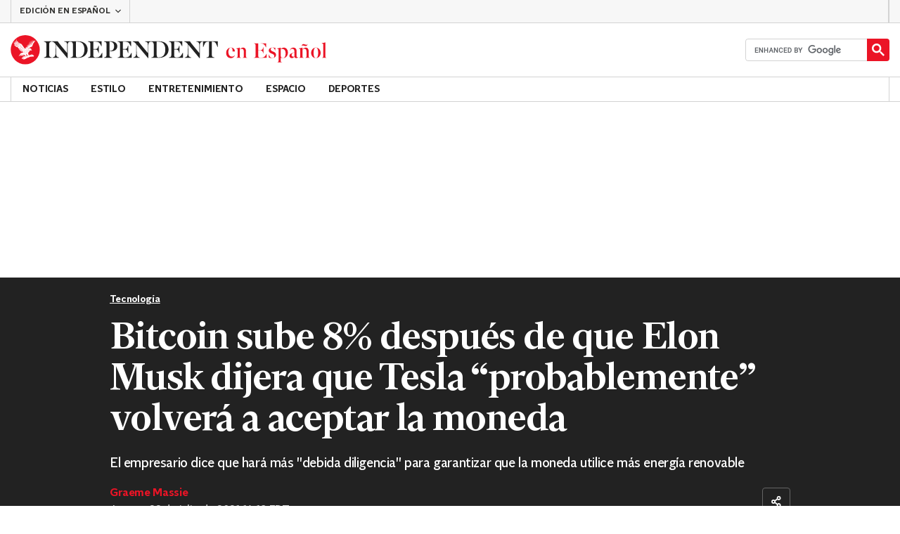

--- FILE ---
content_type: text/vtt
request_url: https://cdn.jwplayer.com/strips/1W07rYG7-120.vtt
body_size: -43
content:
WEBVTT

00:00.000 --> 00:02.000
1W07rYG7-120.jpg#xywh=0,0,120,67

00:02.000 --> 00:04.000
1W07rYG7-120.jpg#xywh=120,0,120,67

00:04.000 --> 00:06.000
1W07rYG7-120.jpg#xywh=240,0,120,67

00:06.000 --> 00:08.000
1W07rYG7-120.jpg#xywh=360,0,120,67

00:08.000 --> 00:10.000
1W07rYG7-120.jpg#xywh=0,67,120,67

00:10.000 --> 00:12.000
1W07rYG7-120.jpg#xywh=120,67,120,67

00:12.000 --> 00:14.000
1W07rYG7-120.jpg#xywh=240,67,120,67

00:14.000 --> 00:16.000
1W07rYG7-120.jpg#xywh=360,67,120,67

00:16.000 --> 00:18.000
1W07rYG7-120.jpg#xywh=0,134,120,67

00:18.000 --> 00:20.000
1W07rYG7-120.jpg#xywh=120,134,120,67

00:20.000 --> 00:22.000
1W07rYG7-120.jpg#xywh=240,134,120,67

00:22.000 --> 00:24.000
1W07rYG7-120.jpg#xywh=360,134,120,67

00:24.000 --> 00:26.000
1W07rYG7-120.jpg#xywh=0,201,120,67

00:26.000 --> 00:28.000
1W07rYG7-120.jpg#xywh=120,201,120,67

00:28.000 --> 00:30.000
1W07rYG7-120.jpg#xywh=240,201,120,67

00:30.000 --> 00:32.000
1W07rYG7-120.jpg#xywh=360,201,120,67

00:32.000 --> 00:34.000
1W07rYG7-120.jpg#xywh=0,268,120,67

00:34.000 --> 00:36.000
1W07rYG7-120.jpg#xywh=120,268,120,67

00:36.000 --> 00:38.000
1W07rYG7-120.jpg#xywh=240,268,120,67

00:38.000 --> 00:40.000
1W07rYG7-120.jpg#xywh=360,268,120,67

00:40.000 --> 00:42.000
1W07rYG7-120.jpg#xywh=0,335,120,67

00:42.000 --> 00:44.000
1W07rYG7-120.jpg#xywh=120,335,120,67

00:44.000 --> 00:46.000
1W07rYG7-120.jpg#xywh=240,335,120,67

00:46.000 --> 00:48.000
1W07rYG7-120.jpg#xywh=360,335,120,67

00:48.000 --> 00:50.000
1W07rYG7-120.jpg#xywh=0,402,120,67

00:50.000 --> 00:52.000
1W07rYG7-120.jpg#xywh=120,402,120,67

00:52.000 --> 00:54.000
1W07rYG7-120.jpg#xywh=240,402,120,67

00:54.000 --> 00:56.000
1W07rYG7-120.jpg#xywh=360,402,120,67

00:56.000 --> 00:58.000
1W07rYG7-120.jpg#xywh=0,469,120,67

00:58.000 --> 01:00.000
1W07rYG7-120.jpg#xywh=120,469,120,67

01:00.000 --> 01:02.578
1W07rYG7-120.jpg#xywh=240,469,120,67

